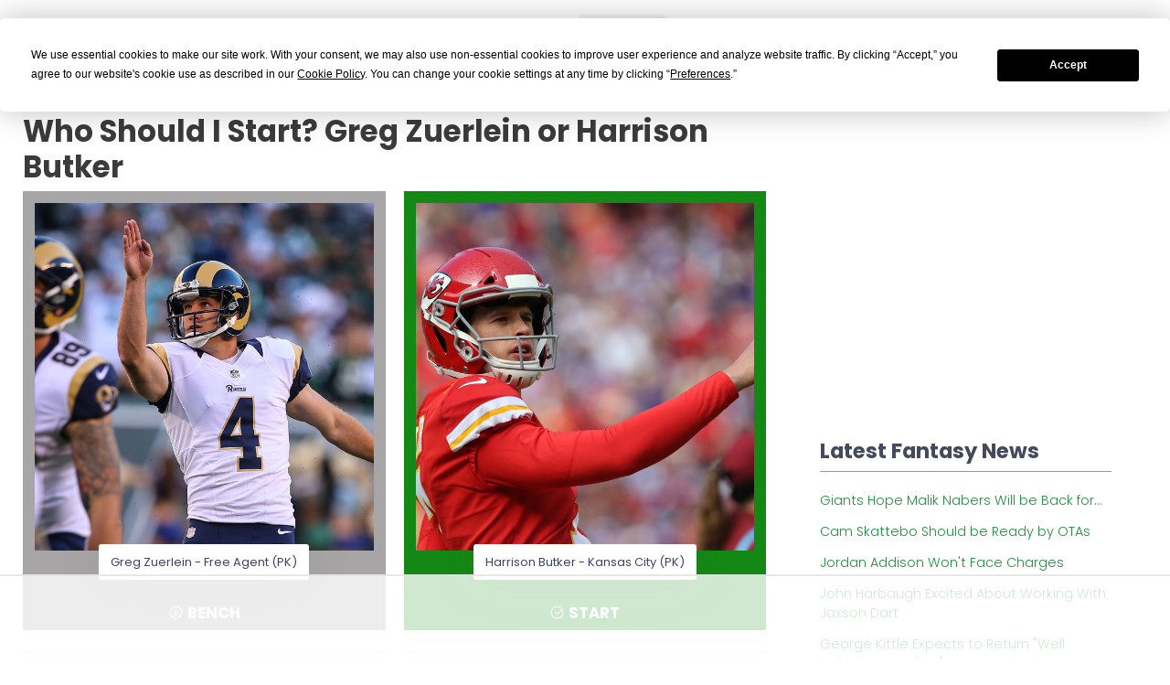

--- FILE ---
content_type: text/html
request_url: https://api.intentiq.com/profiles_engine/ProfilesEngineServlet?at=39&mi=10&dpi=936734067&pt=17&dpn=1&iiqidtype=2&iiqpcid=b7371ddf-17a6-45ff-979a-770cfa40b9e7&iiqpciddate=1768949211219&pcid=a1c07eea-92c0-466c-ac8a-2e61b6da7edc&idtype=3&gdpr=0&japs=false&jaesc=0&jafc=0&jaensc=0&jsver=0.33&testGroup=A&source=pbjs&ABTestingConfigurationSource=group&abtg=A&vrref=https%3A%2F%2Ffantasyfootballcalculator.com
body_size: 49
content:
{"abPercentage":97,"adt":1,"ct":2,"isOptedOut":false,"data":{"eids":[]},"dbsaved":"false","ls":true,"cttl":86400000,"abTestUuid":"g_57fb4311-f043-4a27-a679-a82c0ed43249","tc":9,"sid":1172853064}

--- FILE ---
content_type: text/plain; charset=UTF-8
request_url: https://at.teads.tv/fpc?analytics_tag_id=PUB_17002&tfpvi=&gdpr_consent=&gdpr_status=22&gdpr_reason=220&ccpa_consent=&sv=prebid-v1
body_size: 56
content:
NjZlNjdlNmYtZWE3OS00MTljLThmNmItMWQ5YzI0NzhkODZlIzAtNA==

--- FILE ---
content_type: text/plain; charset=utf-8
request_url: https://ads.adthrive.com/http-api/cv2
body_size: 7440
content:
{"om":["00eoh6e0","04f5pusp","0929nj63","0av741zl","0bb78cxw","0cpicd1q","0iyi1awv","0o3ed5fh","0pycs8g7","0s298m4lr19","0sm4lr19","1","1011_302_56233474","1011_302_56233478","1011_302_56233481","1011_302_56233497","1011_302_56233570","1011_302_56233573","1011_302_56233616","1011_302_56233630","1011_302_56239946","1011_302_56241528","1011_302_56273321","1011_302_56527955","1011_302_56590693","1011_302_56651636","1011_302_56652038","1011_302_56982199","1011_302_56982200","1011_302_56982202","1011_302_56982295","1011_302_56982314","1011_302_56982418","1011_302_57035137","1011_302_57035222","1011_302_57035232","1011_46_11063301","1011_46_11063302","101779_7764-1036209","1028_8728253","10310289136970_577824614","10ua7afe","11142692","11509227","1185:1610326728","11896988","12010080","12010084","12010088","12168663","12169133","12219633","12219634","12441761","124843_8","124848_7","124853_7","12491645","12491687","12552088","1374w81n","13mvd7kb","14700818","1501804","1610308448","1610326628","1610326728","1611092","16x7UEIxQu8","17915723","17_23391206","17_23391254","17_23391302","17_23391314","17_24104693","17_24104717","17_24104729","17_24632123","17_24683322","17_24696318","17_24696332","17_24765483","17_24766961","17_24766970","17_24766971","17_24767210","17_24767217","17_24767223","17_24767234","17_24767241","17_24767244","17_24767245","17_24767538","1891/84814","1nswb35c","1qycnxb6","1zjn1epv","202430_200_EAAYACog7t9UKc5iyzOXBU.xMcbVRrAuHeIU5IyS9qdlP9IeJGUyBMfW1N0_","202430_200_EAAYACogIm3jX30jHExW.LZiMVanc.j-uV7dHZ7rh4K3PRdSnOAyBBuRK60_","202430_200_EAAYACogfp82etiOdza92P7KkqCzDPazG1s0NmTQfyLljZ.q7ScyBDr2wK8_","206_549410","206_551337","2132:45327625","2132:45563177","2132:45999649","2132:46036624","2132:46039259","2132:46039504","21339403-4854-4fef-a85a-d7a3e7dc5194","2149:12147059","2149:12156461","2149:12168663","2249:553781814","2249:567996566","2249:614129249","2249:614129898","2249:650650503","2249:695781210","2249:696523934","2249:703065356","2307:0o3ed5fh","2307:1nswb35c","2307:3ql09rl9","2307:4qxmmgd2","2307:6n1cwui3","2307:794di3me","2307:7cmeqmw8","2307:82ubdyhk","2307:8orkh93v","2307:9krcxphu","2307:9t6gmxuz","2307:a1vt6lsg","2307:a566o9hb","2307:a7w365s6","2307:a7wye4jw","2307:bu0fzuks","2307:bw5u85ie","2307:bwwbm3ch","2307:c1hsjx06","2307:c7mn7oi0","2307:c88kaley","2307:djstahv8","2307:ekv63n6v","2307:fovbyhjn","2307:fphs0z2t","2307:g49ju19u","2307:gh8va2dg","2307:hpybs82n","2307:ikek48r0","2307:jd035jgw","2307:jq895ajv","2307:ksral26h","2307:lu0m1szw","2307:m3128oiv","2307:o6aixi0z","2307:oe31iwxh","2307:oxs5exf6","2307:oz3ry6sr","2307:p3cf8j8j","2307:plth4l1a","2307:pnprkxyb","2307:q0nt8p8d","2307:q9plh3qd","2307:rk5pkdan","2307:s2ahu2ae","2307:s4s41bit","2307:t83vr4jn","2307:thto5dki","2307:tty470r7","2307:vtri9xns","2307:wt0wmo2s","2307:xal6oe9q","2307:xc88kxs9","2307:yy10h45c","2409_15064_70_86112923","2409_15064_70_86128401","2409_25495_176_CR52092921","2409_25495_176_CR52092954","2409_25495_176_CR52092957","2409_25495_176_CR52092958","2409_25495_176_CR52092959","2409_25495_176_CR52150651","2409_25495_176_CR52153849","2409_25495_176_CR52175340","2409_25495_176_CR52178314","2409_25495_176_CR52178325","2409_25495_176_CR52186411","2409_25495_176_CR52188001","2409_91366_409_189409","24602726","24655291","24694792","249c4zlh","25_13mvd7kb","25_4tgls8cg","25_4zai8e8t","25_52qaclee","25_53v6aquw","25_6ye5i5mb","25_87z6cimm","25_8b5u826e","25_dwjp56fe","25_fjzzyur4","25_hueqprai","25_m2n177jy","25_op9gtamy","25_oz31jrd0","25_pz8lwofu","25_sgaw7i5o","25_ti0s3bz3","25_utberk8n","25_x716iscu","25_yi6qlg3p","25_zwzjgvpw","262594","2636_1101777_7764-1036207","2636_1101777_7764-1036208","2636_1101777_7764-1036209","2636_1101777_7764-1036210","2636_1101777_7764-1036212","2662_200562_8182931","2662_200562_8182933","2676:85402407","2676:85807301","2676:85807307","2676:85807320","2676:85807326","2676:85807351","2676:86410994","2676:86698029","2676:86698169","2676:86698258","26990879","27157563","2715_9888_262594","28a6maa2","28u7c6ez","29414696","29414711","2974:8168540","2_206_554440","2eybxjpm","2h298dl0sv1","2kf27b35","2vx824el","306_24767248","308_125203_16","308_125204_12","31qdo7ks","33144395","33145655","33604789","33605023","34182009","3490:CR52092919","3490:CR52092920","3490:CR52092921","3490:CR52092923","3490:CR52175339","3490:CR52175340","3490:CR52178314","3490:CR52178315","3490:CR52178316","3490:CR52212685","3490:CR52212687","3490:CR52212688","3490:CR52223725","3490:CR52223938","34945989","3646_185414_T26335189","3658_136236_fphs0z2t","3658_138741_T26317759","3658_15180_T26338217","3658_15858_eypd722d","3658_18098_3ql09rl9","3658_18743_8zkh523l","3658_608718_fovbyhjn","3658_67113_l2zwpdg7","3658_78719_p3cf8j8j","3658_87799_c7mn7oi0","36_46_11063302","3702_139777_24765461","3702_139777_24765466","3702_139777_24765468","3702_139777_24765477","3702_139777_24765483","3702_139777_24765484","3702_139777_24765489","3702_139777_24765527","3702_139777_24765530","3702_139777_24765537","3702_139777_24765546","381513943572","3822:23149016","3858:9739721","38da104f-bc9d-4ef0-8fbf-3a6e4b53d9fb","39303318","3LMBEkP-wis","3f2981olgf0","3o6augn1","3q298l09rl9","3ql09rl9","3zvv1o7w","4083IP31KS13blueboheme_db23e","409_189409","409_216326","409_216366","409_216396","409_216406","409_216416","409_216496","409_216506","409_223589","409_223599","409_225978","409_225982","409_225983","409_225987","409_225988","409_226322","409_226332","409_226342","409_226352","409_226362","409_227223","409_227224","409_227235","409_228115","409_228356","409_228362","409_228378","409_230713","409_230718","409_230728","409_231798","41d04ccd-24ba-421a-b709-bbe36a2eeb32","42604842","43919974","43919985","439246469228","43a7ptxe","43ij8vfd","43jaxpr7","44023623","44629254","458901553568","45970140","45999649","46036511","46036624","46243_46_11063302","47869802","481703827","485027845327","48579735","48594493","48700636","48739106","48968087","49039749","49064328","49068569","49123013","492063","4941614","4941618","4972640","49869013","4aqwokyz","4b80jog8","4fk9nxse","4qks9viz","4qxmmgd2","4sgewasf","4tgls8cg","4yevyu88","4zai8e8t","501420","51372397","51372410","514819301","521_425_203499","521_425_203500","521_425_203501","521_425_203504","521_425_203505","521_425_203508","521_425_203509","521_425_203514","521_425_203515","521_425_203516","521_425_203518","521_425_203526","521_425_203529","521_425_203535","521_425_203536","521_425_203538","521_425_203539","521_425_203540","521_425_203542","521_425_203543","521_425_203546","521_425_203609","521_425_203611","521_425_203612","521_425_203614","521_425_203615","521_425_203617","521_425_203621","521_425_203627","521_425_203631","521_425_203632","521_425_203633","521_425_203634","521_425_203635","521_425_203636","521_425_203643","521_425_203644","521_425_203660","521_425_203675","521_425_203677","521_425_203678","521_425_203684","521_425_203692","521_425_203693","521_425_203696","521_425_203699","521_425_203700","521_425_203702","521_425_203703","521_425_203704","521_425_203705","521_425_203706","521_425_203708","521_425_203711","521_425_203712","521_425_203714","521_425_203728","521_425_203729","521_425_203730","521_425_203731","521_425_203732","521_425_203733","521_425_203736","521_425_203742","521_425_203743","521_425_203744","521_425_203750","521_425_203864","521_425_203867","521_425_203868","521_425_203877","521_425_203878","521_425_203879","521_425_203880","521_425_203884","521_425_203885","521_425_203891","521_425_203892","521_425_203893","521_425_203894","521_425_203897","521_425_203898","521_425_203901","521_425_203905","521_425_203909","521_425_203911","521_425_203912","521_425_203917","521_425_203924","521_425_203926","521_425_203929","521_425_203932","521_425_203933","521_425_203934","521_425_203936","521_425_203938","521_425_203943","521_425_203946","521_425_203948","521_425_203952","521_425_203956","521_425_203965","521_425_203967","521_425_203968","521_425_203970","521_425_203973","521_425_203975","522709","522710","52787751","5316_139700_e57da5d6-bc41-40d9-9688-87a11ae6ec85","53db10ch","53v6aquw","542392","5510:1nswb35c","5510:c88kaley","5510:cymho2zs","5510:ouycdkmq","5510:quk7w53j","5510:uk9x4xmh","55116643","55167461","5532:553781814","55344524","553781220","553781814","554443","554460","55526750","5563_66529_OADD2.1316115555006019_1AQHLLNGQBND5SG","5563_66529_OADD2.7353040902704_12VHHVEFFXH8OJ4LUR","5563_66529_OADD2.8246380819229_11WQXY9WBAASQGVIAR","5563_66529_OAIP.4d6d464aff0c47f3610f6841bcebd7f0","5563_66529_OAIP.7139dd6524c85e94ad15863e778f376a","5563_66529_OPHS.wirMhDwljhpfYQ474C474","557_409_216366","557_409_220139","557_409_220332","557_409_220343","557_409_220344","557_409_220354","557_409_220364","557_409_223589","557_409_225988","557_409_226312","557_409_226314","557_409_228105","557_409_228349","557_409_228370","557_409_228378","557_409_230713","557_409_230714","557_409_230716","557_409_230718","558_93_8zkh523l","558_93_op9gtamy","558_93_oz31jrd0","55965333","56071098","56617509","56635908","5670:8168475","57149985","5726507783","5726594343","576777115309199355","577824614","57948582","58310259131_553781814","59873208","59873222","59873223","59873224","59873230","5989_1799740_704067611","5989_84349_553781814","5C0Pe45NTdKX6ZB21WlRBQ","5a5vgxhj","5iujftaz","5l29803u8j0","5mh8a4a2","5r298t0lalb","6026507537","60f5a06w","61210719","61213159","6126589193","61298xc53ii","61444664","61524915","618576351","618653722","618876699","618980679","61900466","619089559","61916211","61916223","61916225","61916229","61932920","61932925","61932948","61932957","61945704","61949616","61xc53ii","62019681","62217784","6226507991","6226508011","6226508465","6226530649","6226534291","627225143","627227759","627290883","627301267","627309156","627309159","627506494","628015148","628086965","628153053","628222860","628223277","628360579","628360582","628444256","628444259","628444262","628444349","628444433","628444439","628456307","628456313","628456379","628456382","628622163","628622166","628622172","628622241","628622244","628622247","628622250","628683371","628687043","628687157","628687460","628687463","628803013","628841673","628990952","629007394","629009180","629167998","629168001","629168010","629168565","629171196","629171202","629255550","629350437","62946748","629488423","62977989","62980343","62981075","629817930","629984747","629a62ca-3e36-4994-b109-11a966a9ced7","62xhcfc5","630137823","6365_61796_742174851279","6365_61796_784880263591","6365_61796_784880274628","6365_61796_784880275657","6365_61796_785326944648","6365_61796_785451798380","6365_61796_785452881104","6365_61796_790703534108","63barbg1","640134996606","651637462","659216891404","659713728691","670_9916_577824614","676lzlnk","67d1999e-ffe1-428f-abef-86f5b157cabd","67swazxr","680_99480_464327579","680_99480_700109379","680_99480_700109391","688078501","692192868","695879875","695950643","697189859","697189873","697189892","697189907","697189917","697189924","697189927","697189949","697189989","697189993","697189994","697189999","697190006","697190012","697190037","697190072","697190099","697199588","697199614","697525781","697525805","697525824","697876986","697876988","697876999","697877001","699554059","699824707","6adqba78","6b8inw6p","6bfbb9is","6hye09n0","6l96h853","6lmy2lg0","6mj57yc0","6n1cwui3","6q29si7r","6rbncy53","6wbm92qr","6z26stpw","700109383","700109389","700117707","702397981","702423494","702759436","702759441","702759484","706320056","70_85690521","7354_138543_85445179","7354_138543_85807343","7732580","7764-1036205","7764-1036207","7764-1036208","7764-1036209","7764-1036210","7764-1036212","77o0iydu","781218652921","794di3me","7969_149355_42375956","7969_149355_45889829","7969_149355_45941257","7969_149355_45970288","7a0tg1yi","7a6658c5-5420-4a75-bb1c-62b10b96026f","7cmeqmw8","7n298tsm1p8","7nnanojy","7qIE6HPltrY","7qevw67b","7qnppulg","7sf7w6kh","7xb3th35","80ec5mhd","8152859","8152879","8154361","82_7764-1036202","82_7764-1036208","82_7764-1036209","82_7764-1036210","82ubdyhk","82ztrhy9","84105_751141149","84105_751141154","84105_751141158","85954584","86128401","86540814","86888333","86ec0f22-5614-4e20-bcc8-2c17dfb3857f","87z6cimm","8b5u826e","8c07f861-742e-4560-a47c-1a09784139de","8h0jrkwl","8hezw6rl","8l298infb0q","8linfb0q","8orkh93v","8z3l4rh4","8zkh523l","9057/0328842c8f1d017570ede5c97267f40d","9057/211d1f0fa71d1a58cabee51f2180e38f","90_12552094","90_12837802","92qnnm8i","94uuso8o","97298fzsz2a","97_8152859","97_8152878","9cv2cppz","9d5f8vic","9i298wofk47","9j298se9oga","9krcxphu","9nex8xyd","9rqgwgyb","9rvsrrn1","9t6gmxuz","9vykgux1","9wmwe528","9yffr0hr","FC8Gv9lZIb0","Fr6ZACsoGJI","YlnVIl2d84o","a0298oxacu8","a0637yz2","a0oxacu8","a566o9hb","a7298wye4jw","a7w365s6","a7wye4jw","a86d9d11-8253-408b-b0c2-dcb639e2b9ea","auyahd87","ax298w5pt53","axw5pt53","b90cwbcd","bd5xg6f6","be4hm1i2","bmvwlypm","bnef280p","bpecuyjx","bpwmigtk","bw5u85ie","bzp9la1n","c1hsjx06","c22985uv8cd","c25uv8cd","c3298dhicuk","c3298jn1bgj","c3dhicuk","c3jn1bgj","c7298mn7oi0","c75hp4ji","c7z0h277","c88kaley","cd40m5wq","clbujs0n","co17kfxk","cqant14y","cr-0ahxxohiubwe","cr-1oplzoysu9vd","cr-1oplzoysuatj","cr-1oplzoysubxe","cr-5dqze5bjubwe","cr-6ovjht2eu9vd","cr-8us79ie6ubwe","cr-97yv4e6pubxf","cr-98txxk5qubxf","cr-Bitc7n_p9iw__vat__49i_k_6v6_h_jce2vj5h_I4lo9gokm","cr-Bitc7n_p9iw__vat__49i_k_6v6_h_jce2vj5h_ZUFnU4yjl","cr-Bitc7n_p9iw__vat__49i_k_6v6_h_jce2vj5h_yApYgdjrj","cr-Bitc7n_p9iw__vat__49i_k_6v6_h_jce2vm6d_U5356gokm","cr-a9s2xe7rubwj","cr-aaqt0j7wubwj","cr-aaqt0k1vubwj","cr-aav1zg1rubwj","cr-aav22g1pubwj","cr-aavwye1subwj","cr-aavwye1uubwj","cr-aawz2m3vubwj","cr-aawz2m3yubwj","cr-aawz2m4yubwj","cr-aawz2m6wubwj","cr-aawz3f0wubwj","cr-aawz3f2tubwj","cr-aawz3f3qubwj","cr-aawz3f3xubwj","cr-aawz3i2xubwj","cr-dfsz3h5wu7tmu","cr-ghun4f53u9vd","cr-ghun4f53ubxe","cr-kz4ol95lu9vd","cr-lv8r99tcubwe","cr-nv6lwc1iuatj","cr-sk1vaer4ubwe","cr-vu0tbhteuatj","cr-w5suf4cpu9vd","cr-wm8psj6gubwe","cr-xu1ullzyuatj","cymho2zs","czt3qxxp","d4pqkecm","d8ijy7f2","d8xpzwgq","dc9iz3n6","dg2WmFvzosE","dif1fgsg","djstahv8","dlhzctga","dpjydwun","dsugp5th","dt298tupnse","dttupnse","duxvs448","dwghal43","dwjp56fe","dzn3z50z","e0298z9bgr8","e2c76his","ej29882reoz","ekocpzhh","extremereach_creative_76559239","eypd722d","f3craufm","fdujxvyb","fjp0ceax","fmmrtnw7","fovbyhjn","fp298hs0z2t","fphs0z2t","g49ju19u","g4m2hasl","g5egxitt","ge4000vb","ge4kwk32","gh8va2dg","gpx7xks2","h0cw921b","h352av0k","h4d8w3i0","h5298p8x4yp","h828fwf4","heyp82hb","hf9ak5dg","hf9btnbz","hpybs82n","hrlzm5a6","hu2988cf63l","hueqprai","hxxrc6st","i1gs57kc","i2aglcoy","i729876wjt4","i7sov9ry","i8q65k6g","iaqttatc","idv00ihq","ikek48r0","irMqs4j41TM","it298aqmlds","itaqmlds","izj71zey","j39smngx","j4r0agpc","jd035jgw","jfh85vr4","jonxsolf","jox7do5h","jq298895ajv","jq895ajv","jzqxffb2","k28x0smd","kaojko3j","kecbwzbd","keclz3yy","ksrdc5dk","kv2blzf2","kxcowe3b","l2zwpdg7","lc408s2k","ldnbhfjl","ldv3iy6n","ll8m2pwk","llssk7bx","lmi8pfvy","lmkhu9q3","lp37a2wq","lu0m1szw","lxf6ue2i","m2n177jy","m3128oiv","m3wzasds","m4xt6ckm","m9sef69t","mmr74uc4","mng9gth2","msspibow","mvs8bhbb","mznp7ktv","n3egwnq7","n9xxyakp","ncfr1yiw","np9yfx64","nv5uhf1y","o4jf439x","o5h8ha31","o6aixi0z","o9jput43","oe31iwxh","ofoon6ir","ofr83ln0","okem47bb","op3f6pcp","op9gtamy","ot91zbhz","ouycdkmq","oxs5exf6","oz2983ry6sr","oz31jrd0","oz3ry6sr","ozdii3rw","p9jaajrc","pagvt0pd","pi2986u4hm4","pi6u4hm4","pilv78fi","pl298th4l1a","plth4l1a","pnprkxyb","poc1p809","ppn03peq","pr3rk44v","pz8lwofu","q0nt8p8d","q9plh3qd","qM1pWMu_Q2s","qaoxvuy4","qeds4xMFyQE","qffuo3l3","qhj5cnew","qjfdr99f","qjinld2m","qqj2iqh7","qqvgscdx","qts6c5p3","quk7w53j","qx169s69","r2298a1hcrm","r2a1hcrm","r3co354x","rbs0tzzw","risjxoqk","rk5pkdan","rqqpcfh9","rrlikvt1","rup4bwce","rxj4b6nw","s2ahu2ae","s42om3j4","s4s41bit","s6pbymn9","scpvMntwtuw","sdodmuod","sr32zoh8","sslkianq","st298jmll2q","t2dlmwva","t393g7ye","t58zjs8i","t5kb9pme","t62989sf2tp","ta3n09df","tchmlp1j","tf7r75vb","th298to5dki","thto5dki","ti0s3bz3","tqejxuf9","tt298y470r7","tvhhxsdx","u3oyi6bb","u7863qng","u863nap5","ud61dfyz","ujqkqtnh","usle8ijx","utberk8n","v1oc480x","v4rfqxto","v5w56b83","v9k6m2b0","vbivoyo6","vkqnyng8","vosqszns","vu8587rh","w15c67ad","w82ynfkl","w9z4nv6x","wk7ju0s9","wt0wmo2s","wvye2xa9","wy75flx2","wzzwxxwa","x3nl5llg","x420t9me","x59pvthe","x716iscu","x9yz5t0i","xdaezn6y","xe7etvhg","xgjdt26g","xm17wwex","xm7xmowz","xtxa8s2d","xz9ajlkq","y51tr986","y82lzzu6","ybgpfta6","yi6qlg3p","yl9likui","yy10h45c","z68m148x","z8hcebyi","z9yv3kpl","zaiy3lqy","zfexqyi5","zi298ox91q0","ziox91q0","znl4u1zy","zpm9ltrh","zq29891ppcm","zvdz58bk","zwzjgvpw","7979132","7979135"],"pmp":[],"adomains":["1md.org","a4g.com","about.bugmd.com","acelauncher.com","adameve.com","adelion.com","adp3.net","advenuedsp.com","aibidauction.com","aibidsrv.com","akusoli.com","allofmpls.org","arkeero.net","ato.mx","avazutracking.net","avid-ad-server.com","avid-adserver.com","avidadserver.com","aztracking.net","bc-sys.com","bcc-ads.com","bidderrtb.com","bidscube.com","bizzclick.com","bkserving.com","bksn.se","brightmountainads.com","bucksense.io","bugmd.com","ca.iqos.com","capitaloneshopping.com","cdn.dsptr.com","clarifion.com","clean.peebuster.com","cotosen.com","cs.money","cwkuki.com","dallasnews.com","dcntr-ads.com","decenterads.com","derila-ergo.com","dhgate.com","dhs.gov","digitaladsystems.com","displate.com","doyour.bid","dspbox.io","envisionx.co","ezmob.com","fla-keys.com","fmlabsonline.com","g123.jp","g2trk.com","gadgetslaboratory.com","gadmobe.com","getbugmd.com","goodtoknowthis.com","gov.il","grosvenorcasinos.com","guard.io","hero-wars.com","holts.com","howto5.io","http://bookstofilm.com/","http://countingmypennies.com/","http://fabpop.net/","http://folkaly.com/","http://gameswaka.com/","http://gowdr.com/","http://gratefulfinance.com/","http://outliermodel.com/","http://profitor.com/","http://tenfactorialrocks.com/","http://vovviral.com/","https://instantbuzz.net/","https://www.royalcaribbean.com/","ice.gov","imprdom.com","justanswer.com","liverrenew.com","longhornsnuff.com","lovehoney.com","lowerjointpain.com","lymphsystemsupport.com","meccabingo.com","media-servers.net","medimops.de","miniretornaveis.com","mobuppsrtb.com","motionspots.com","mygrizzly.com","myiq.com","myrocky.ca","national-lottery.co.uk","nbliver360.com","ndc.ajillionmax.com","nibblr-ai.com","niutux.com","nordicspirit.co.uk","notify.nuviad.com","notify.oxonux.com","own-imp.vrtzads.com","paperela.com","paradisestays.site","parasiterelief.com","peta.org","pfm.ninja","photoshelter.com","pixel.metanetwork.mobi","pixel.valo.ai","plannedparenthood.org","plf1.net","plt7.com","pltfrm.click","printwithwave.co","privacymodeweb.com","rangeusa.com","readywind.com","reklambids.com","ri.psdwc.com","royalcaribbean.com","royalcaribbean.com.au","rtb-adeclipse.io","rtb-direct.com","rtb.adx1.com","rtb.kds.media","rtb.reklambid.com","rtb.reklamdsp.com","rtb.rklmstr.com","rtbadtrading.com","rtbsbengine.com","rtbtradein.com","saba.com.mx","safevirus.info","securevid.co","seedtag.com","servedby.revive-adserver.net","shift.com","simple.life","smrt-view.com","swissklip.com","taboola.com","tel-aviv.gov.il","temu.com","theoceanac.com","track-bid.com","trackingintegral.com","trading-rtbg.com","trkbid.com","truthfinder.com","unoadsrv.com","usconcealedcarry.com","uuidksinc.net","vabilitytech.com","vashoot.com","vegogarden.com","viewtemplates.com","votervoice.net","vuse.com","waardex.com","wapstart.ru","wdc.go2trk.com","weareplannedparenthood.org","webtradingspot.com","www.royalcaribbean.com","xapads.com","xiaflex.com","yourchamilia.com"]}

--- FILE ---
content_type: text/plain
request_url: https://rtb.openx.net/openrtbb/prebidjs
body_size: -88
content:
{"id":"3c097458-fc4f-443e-be6d-1fb2a57c4103","nbr":0}